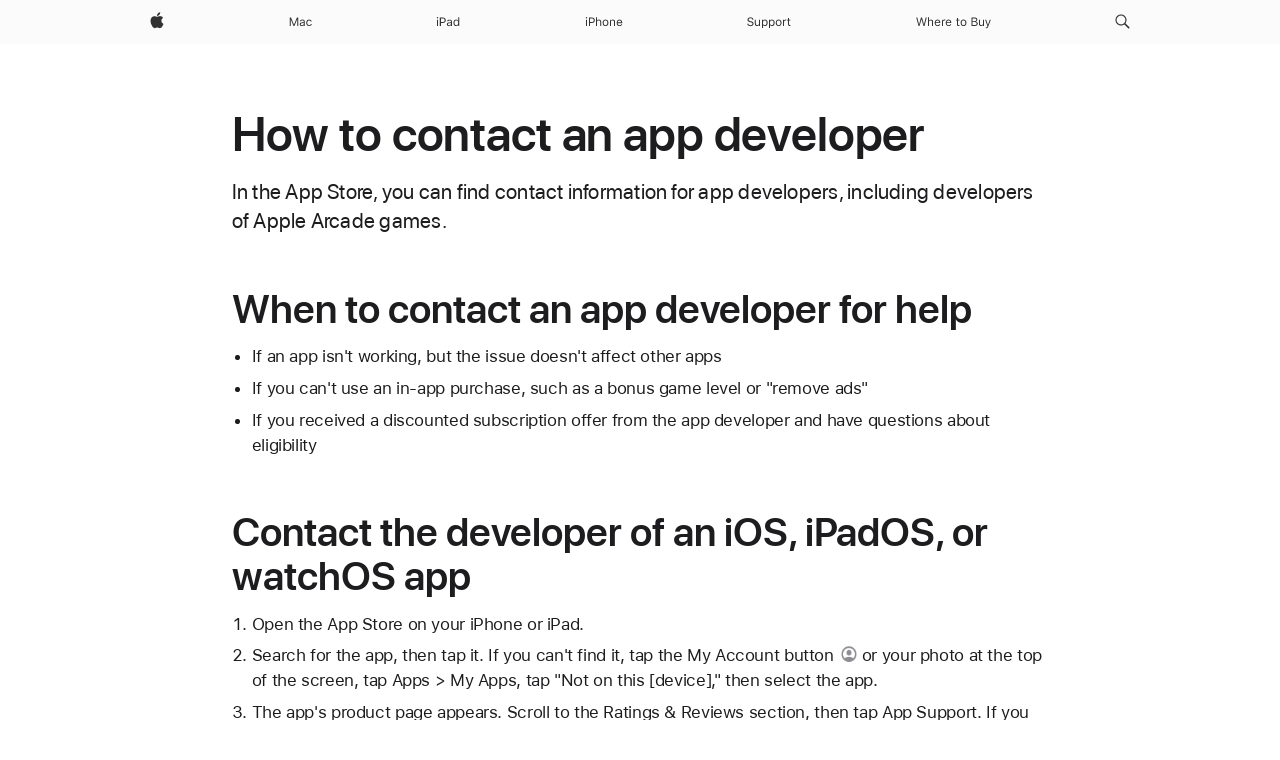

--- FILE ---
content_type: text/css
request_url: https://www.apple.com/ac/globalfooter/3/en_KE/styles/ac-globalfooter.built.css
body_size: 4847
content:
@font-face{font-family:'Apple Legacy Chevron';font-style:normal;font-weight:100;src:local(""),url("../assets/ac-footer/legacy/appleicons_ultralight.woff") format("woff"),url("../assets/ac-footer/legacy/appleicons_ultralight.ttf") format("truetype")}@font-face{font-family:"Apple Icons 100";src:url("../assets/ac-footer/legacy/appleicons_ultralight.eot")}@font-face{font-family:'Apple Legacy Chevron';font-style:normal;font-weight:200;src:local(""),url("../assets/ac-footer/legacy/appleicons_thin.woff") format("woff"),url("../assets/ac-footer/legacy/appleicons_thin.ttf") format("truetype")}@font-face{font-family:"Apple Icons 200";src:url("../assets/ac-footer/legacy/appleicons_thin.eot")}@font-face{font-family:'Apple Legacy Chevron';font-style:normal;font-weight:300;src:local(""),url("../assets/ac-footer/legacy/appleicons_thin.woff") format("woff"),url("../assets/ac-footer/legacy/appleicons_thin.ttf") format("truetype")}@font-face{font-family:"Apple Icons 300";src:url("../assets/ac-footer/legacy/appleicons_thin.eot")}@font-face{font-family:'Apple Legacy Chevron';font-style:normal;font-weight:400;src:local(""),url("../assets/ac-footer/legacy/appleicons_text.woff") format("woff"),url("../assets/ac-footer/legacy/appleicons_text.ttf") format("truetype")}@font-face{font-family:"Apple Icons 400";src:url("../assets/ac-footer/legacy/appleicons_text.eot")}@font-face{font-family:'Apple Legacy Chevron';font-style:normal;font-weight:500;src:local(""),url("../assets/ac-footer/legacy/appleicons_text.woff") format("woff"),url("../assets/ac-footer/legacy/appleicons_text.ttf") format("truetype")}@font-face{font-family:"Apple Icons 500";src:url("../assets/ac-footer/legacy/appleicons_text.eot")}@font-face{font-family:'Apple Legacy Chevron';font-style:normal;font-weight:600;src:local(""),url("../assets/ac-footer/legacy/appleicons_text.woff") format("woff"),url("../assets/ac-footer/legacy/appleicons_text.ttf") format("truetype")}@font-face{font-family:"Apple Icons 600";src:url("../assets/ac-footer/legacy/appleicons_text.eot")}@font-face{font-family:'Apple Legacy Chevron';font-style:normal;font-weight:700;src:local(""),url("../assets/ac-footer/legacy/appleicons_text.woff") format("woff"),url("../assets/ac-footer/legacy/appleicons_text.ttf") format("truetype")}@font-face{font-family:"Apple Icons 700";src:url("../assets/ac-footer/legacy/appleicons_text.eot")}@font-face{font-family:'Apple Legacy Chevron';font-style:normal;font-weight:800;src:local(""),url("../assets/ac-footer/legacy/appleicons_text.woff") format("woff"),url("../assets/ac-footer/legacy/appleicons_text.ttf") format("truetype")}@font-face{font-family:"Apple Icons 800";src:url("../assets/ac-footer/legacy/appleicons_text.eot")}@font-face{font-family:'Apple Legacy Chevron';font-style:normal;font-weight:900;src:local(""),url("../assets/ac-footer/legacy/appleicons_text.woff") format("woff"),url("../assets/ac-footer/legacy/appleicons_text.ttf") format("truetype")}@font-face{font-family:"Apple Icons 900";src:url("../assets/ac-footer/legacy/appleicons_text.eot")}#ac-globalfooter{font-weight:normal;-webkit-text-size-adjust:100%;-ms-text-size-adjust:100%;text-size-adjust:100%}#ac-globalfooter,#ac-globalfooter:before,#ac-globalfooter:after,#ac-globalfooter *,#ac-globalfooter *:before,#ac-globalfooter *:after{box-sizing:content-box;margin:0;padding:0;pointer-events:auto;letter-spacing:normal}#ac-globalfooter *,#ac-globalfooter *:before,#ac-globalfooter *:after{font-size:1em;font-family:inherit;font-weight:inherit;line-height:inherit;text-align:inherit}#ac-globalfooter article,#ac-globalfooter aside,#ac-globalfooter details,#ac-globalfooter figcaption,#ac-globalfooter figure,#ac-globalfooter footer,#ac-globalfooter header,#ac-globalfooter nav,#ac-globalfooter section{display:block}#ac-globalfooter img{border:0;vertical-align:middle}#ac-globalfooter ul{list-style:none}#ac-globalfooter,#ac-globalfooter input,#ac-globalfooter textarea,#ac-globalfooter select,#ac-globalfooter button{font-synthesis:none;-moz-font-feature-settings:'kern';-webkit-font-smoothing:antialiased;-moz-osx-font-smoothing:grayscale;direction:ltr;text-align:left}#ac-globalfooter,#ac-globalfooter select,#ac-globalfooter button{font-family:"SF Pro Text","Myriad Set Pro","SF Pro Icons","Apple Legacy Chevron","Helvetica Neue","Helvetica","Arial",sans-serif}#ac-globalfooter input,#ac-globalfooter textarea{font-family:"SF Pro Text","Myriad Set Pro","SF Pro Icons","Apple Legacy Chevron","Helvetica Neue","Helvetica","Arial",sans-serif}#ac-globalfooter .ac-gf-icon:before,#ac-globalfooter .ac-gf-icon:after,#ac-globalfooter .ac-gf-more:before,#ac-globalfooter .ac-gf-more:after{font-family:"SF Pro Icons","Apple Legacy Chevron";color:inherit;display:inline-block;font-style:normal;font-weight:inherit;font-size:inherit;line-height:1;text-decoration:underline;position:relative;z-index:1;alt:''}#ac-globalfooter .ac-gf-icon:before,#ac-globalfooter .ac-gf-icon:after,#ac-globalfooter .ac-gf-more:before,#ac-globalfooter .ac-gf-more:after{text-decoration:none}#ac-globalfooter .ac-gf-icon:before,#ac-globalfooter .ac-gf-more:before{display:none}#ac-globalfooter .ac-gf-icon-after:after,#ac-globalfooter .ac-gf-more:after{padding-left:.3em;top:0}#ac-globalfooter .ac-gf-icon-before:before{padding-right:.3em;display:inline-block;top:0}#ac-globalfooter .ac-gf-icon-before:after{display:none}#ac-globalfooter .ac-gf-icon-apple:before,#ac-globalfooter .ac-gf-icon-apple:after{content:""}#ac-globalfooter .ac-gf-icon-chevrondown:before,#ac-globalfooter .ac-gf-icon-chevrondown:after{content:""}#ac-globalfooter .ac-gf-icon-chevrondowncircle:before,#ac-globalfooter .ac-gf-icon-chevrondowncircle:after{content:""}#ac-globalfooter .ac-gf-icon-chevronleft:before,#ac-globalfooter .ac-gf-icon-chevronleft:after{content:""}#ac-globalfooter .ac-gf-icon-chevronleftcircle:before,#ac-globalfooter .ac-gf-icon-chevronleftcircle:after{content:""}#ac-globalfooter .ac-gf-icon-chevronright:before,#ac-globalfooter .ac-gf-icon-chevronright:after{content:""}#ac-globalfooter .ac-gf-icon-chevronrightcircle:before,#ac-globalfooter .ac-gf-icon-chevronrightcircle:after{content:""}#ac-globalfooter .ac-gf-icon-chevronup:before,#ac-globalfooter .ac-gf-icon-chevronup:after{content:""}#ac-globalfooter .ac-gf-icon-chevronupcircle:before,#ac-globalfooter .ac-gf-icon-chevronupcircle:after{content:""}#ac-globalfooter .ac-gf-icon-downloadcircle:before,#ac-globalfooter .ac-gf-icon-downloadcircle:after{content:""}#ac-globalfooter .ac-gf-icon-external:before,#ac-globalfooter .ac-gf-icon-external:after{content:""}#ac-globalfooter .ac-gf-icon-pausecircle:before,#ac-globalfooter .ac-gf-icon-pausecircle:after{content:""}#ac-globalfooter .ac-gf-icon-playcircle:before,#ac-globalfooter .ac-gf-icon-playcircle:after{content:""}#ac-globalfooter .ac-gf-icon-replay:before,#ac-globalfooter .ac-gf-icon-replay:after{content:""}#ac-globalfooter .ac-gf-icon-stopcircle:before,#ac-globalfooter .ac-gf-icon-stopcircle:after{content:""}#ac-globalfooter .ac-gf-icon-circle:before,#ac-globalfooter .ac-gf-icon-circle:after{content:""}#ac-globalfooter .ac-gf-icon-check:before,#ac-globalfooter .ac-gf-icon-check:after{content:""}#ac-globalfooter .ac-gf-icon-checkcircle:before,#ac-globalfooter .ac-gf-icon-checkcircle:after{content:""}#ac-globalfooter .ac-gf-icon-checksolid:before,#ac-globalfooter .ac-gf-icon-checksolid:after{content:""}#ac-globalfooter .ac-gf-icon-reset:before,#ac-globalfooter .ac-gf-icon-reset:after{content:""}#ac-globalfooter .ac-gf-icon-resetcircle:before,#ac-globalfooter .ac-gf-icon-resetcircle:after{content:""}#ac-globalfooter .ac-gf-icon-resetsolid:before,#ac-globalfooter .ac-gf-icon-resetsolid:after{content:""}#ac-globalfooter .ac-gf-icon-exclamation:before,#ac-globalfooter .ac-gf-icon-exclamation:after{content:""}#ac-globalfooter .ac-gf-icon-exclamationcircle:before,#ac-globalfooter .ac-gf-icon-exclamationcircle:after{content:""}#ac-globalfooter .ac-gf-icon-exclamationsolid:before,#ac-globalfooter .ac-gf-icon-exclamationsolid:after{content:""}#ac-globalfooter .ac-gf-icon-infocircle:before,#ac-globalfooter .ac-gf-icon-infocircle:after{content:""}#ac-globalfooter .ac-gf-icon-question:before,#ac-globalfooter .ac-gf-icon-question:after{content:""}#ac-globalfooter .ac-gf-icon-questioncircle:before,#ac-globalfooter .ac-gf-icon-questioncircle:after{content:""}#ac-globalfooter .ac-gf-icon-questionsolid:before,#ac-globalfooter .ac-gf-icon-questionsolid:after{content:""}#ac-globalfooter .ac-gf-icon-plus:before,#ac-globalfooter .ac-gf-icon-plus:after{content:""}#ac-globalfooter .ac-gf-icon-pluscircle:before,#ac-globalfooter .ac-gf-icon-pluscircle:after{content:""}#ac-globalfooter .ac-gf-icon-plussolid:before,#ac-globalfooter .ac-gf-icon-plussolid:after{content:""}#ac-globalfooter .ac-gf-icon-minus:before,#ac-globalfooter .ac-gf-icon-minus:after{content:""}#ac-globalfooter .ac-gf-icon-minuscircle:before,#ac-globalfooter .ac-gf-icon-minuscircle:after{content:""}#ac-globalfooter .ac-gf-icon-minussolid:before,#ac-globalfooter .ac-gf-icon-minussolid:after{content:""}#ac-globalfooter .ac-gf-icon-1circle:before,#ac-globalfooter .ac-gf-icon-1circle:after{content:""}#ac-globalfooter .ac-gf-icon-2circle:before,#ac-globalfooter .ac-gf-icon-2circle:after{content:""}#ac-globalfooter .ac-gf-icon-3circle:before,#ac-globalfooter .ac-gf-icon-3circle:after{content:""}#ac-globalfooter .ac-gf-icon-4circle:before,#ac-globalfooter .ac-gf-icon-4circle:after{content:""}#ac-globalfooter .ac-gf-icon-5circle:before,#ac-globalfooter .ac-gf-icon-5circle:after{content:""}#ac-globalfooter .ac-gf-icon-6circle:before,#ac-globalfooter .ac-gf-icon-6circle:after{content:""}#ac-globalfooter .ac-gf-icon-7circle:before,#ac-globalfooter .ac-gf-icon-7circle:after{content:""}#ac-globalfooter .ac-gf-icon-8circle:before,#ac-globalfooter .ac-gf-icon-8circle:after{content:""}#ac-globalfooter .ac-gf-icon-9circle:before,#ac-globalfooter .ac-gf-icon-9circle:after{content:""}#ac-globalfooter .ac-gf-icon-10circle:before,#ac-globalfooter .ac-gf-icon-10circle:after{content:""}#ac-globalfooter .ac-gf-icon-11circle:before,#ac-globalfooter .ac-gf-icon-11circle:after{content:""}#ac-globalfooter .ac-gf-icon-12circle:before,#ac-globalfooter .ac-gf-icon-12circle:after{content:""}#ac-globalfooter .ac-gf-icon-13circle:before,#ac-globalfooter .ac-gf-icon-13circle:after{content:""}#ac-globalfooter .ac-gf-icon-14circle:before,#ac-globalfooter .ac-gf-icon-14circle:after{content:""}#ac-globalfooter .ac-gf-icon-15circle:before,#ac-globalfooter .ac-gf-icon-15circle:after{content:""}#ac-globalfooter .ac-gf-icon-16circle:before,#ac-globalfooter .ac-gf-icon-16circle:after{content:""}#ac-globalfooter .ac-gf-icon-17circle:before,#ac-globalfooter .ac-gf-icon-17circle:after{content:""}#ac-globalfooter .ac-gf-icon-18circle:before,#ac-globalfooter .ac-gf-icon-18circle:after{content:""}#ac-globalfooter .ac-gf-icon-19circle:before,#ac-globalfooter .ac-gf-icon-19circle:after{content:""}#ac-globalfooter .ac-gf-icon-20circle:before,#ac-globalfooter .ac-gf-icon-20circle:after{content:""}#ac-globalfooter .ac-gf-icon-close:before,#ac-globalfooter .ac-gf-icon-close:after{content:""}#ac-globalfooter .ac-gf-icon-paddleleft:before,#ac-globalfooter .ac-gf-icon-paddleleft:after{content:""}#ac-globalfooter .ac-gf-icon-paddleleftcompact:before,#ac-globalfooter .ac-gf-icon-paddleleftcompact:after{content:""}#ac-globalfooter .ac-gf-icon-paddleright:before,#ac-globalfooter .ac-gf-icon-paddleright:after{content:""}#ac-globalfooter .ac-gf-icon-paddlerightcompact:before,#ac-globalfooter .ac-gf-icon-paddlerightcompact:after{content:""}#ac-globalfooter .ac-gf-icon-paddleup:before,#ac-globalfooter .ac-gf-icon-paddleup:after{content:""}#ac-globalfooter .ac-gf-icon-paddleupcompact:before,#ac-globalfooter .ac-gf-icon-paddleupcompact:after{content:""}#ac-globalfooter .ac-gf-icon-paddledown:before,#ac-globalfooter .ac-gf-icon-paddledown:after{content:""}#ac-globalfooter .ac-gf-icon-paddledowncompact:before,#ac-globalfooter .ac-gf-icon-paddledowncompact:after{content:""}#ac-globalfooter .ac-gf-icon-thumbnailreplay:before,#ac-globalfooter .ac-gf-icon-thumbnailreplay:after{content:""}#ac-globalfooter .ac-gf-icon-thumbnailpause:before,#ac-globalfooter .ac-gf-icon-thumbnailpause:after{content:""}#ac-globalfooter .ac-gf-icon-thumbnailplay:before,#ac-globalfooter .ac-gf-icon-thumbnailplay:after{content:""}#ac-globalfooter .ac-gf-more:before,#ac-globalfooter .ac-gf-more:after{content:""}#ac-globalfooter .ac-gf-more-block{margin-top:.5em}#ac-globalfooter a.ac-gf-block{display:block;color:inherit;cursor:pointer;text-decoration:none}#ac-globalfooter a.ac-gf-block:before,#ac-globalfooter a.ac-gf-block:after{content:' ';display:table}#ac-globalfooter a.ac-gf-block:after{clear:both}#ac-globalfooter a.ac-gf-block:hover{text-decoration:none}#ac-globalfooter a.ac-gf-block:hover .ac-gf-block-link{text-decoration:underline}#ac-globalfooter a.ac-gf-block:hover .ac-gf-block-link.icon-ie-parent{text-decoration:none}#ac-globalfooter a.ac-gf-block:hover .ac-gf-block-link.icon-ie-parent .icon-ie-link{text-decoration:underline}#ac-globalfooter .ac-gf-block-link{color:#0070c9;cursor:pointer}#ac-globalfooter a.ac-gf-block-inline{display:inline-block}#ac-globalfooter{font-size:11px;line-height:1.36364;font-weight:400;letter-spacing:-.008em;font-family:"SF Pro Text","Myriad Set Pro","SF Pro Icons","Apple Legacy Chevron","Helvetica Neue","Helvetica","Arial",sans-serif;background-color:#f2f2f2;color:#333;min-width:1024px;overflow:hidden;position:relative;z-index:1}.ac-theme-dark #ac-globalfooter,#ac-globalfooter.ac-globalfooter-dark{background-color:#222;color:#ccc}@media only screen and (max-width: 1044px){#ac-globalfooter{min-width:320px}}#ac-globalfooter h1,#ac-globalfooter h2,#ac-globalfooter h3,#ac-globalfooter h4,#ac-globalfooter h5,#ac-globalfooter h6{color:inherit}#ac-globalfooter a{color:#555;text-decoration:none}#ac-globalfooter a:hover{color:#333;text-decoration:underline}.ac-theme-dark #ac-globalfooter a,#ac-globalfooter.ac-globalfooter-dark a{color:#999}.ac-theme-dark #ac-globalfooter a:hover,#ac-globalfooter.ac-globalfooter-dark a:hover{color:#ccc}#ac-globalfooter a.ac-gf-block{color:inherit;text-decoration:none}#ac-globalfooter a.ac-gf-block:hover{color:inherit}.ac-theme-dark #ac-globalfooter a.ac-gf-block,#ac-globalfooter.ac-globalfooter-dark a.ac-gf-block{color:inherit}.ac-theme-dark #ac-globalfooter a.ac-gf-block .ac-gf-block-link,#ac-globalfooter.ac-globalfooter-dark a.ac-gf-block .ac-gf-block-link{color:#6bf}#ac-globalfooter .ac-gf-content{margin:0 auto;max-width:980px;padding:0 22px;padding-left:calc(22px + constant(safe-area-inset-left));padding-right:calc(22px + constant(safe-area-inset-right))}@supports (padding: calc(max(0px))){#ac-globalfooter .ac-gf-content{padding-left:calc(max(22px, env(safe-area-inset-left)));padding-right:calc(max(22px, env(safe-area-inset-right)))}}@media only screen and (max-width: 767px){#ac-globalfooter .ac-gf-content{padding:0 16px}}#ac-globalfooter .ac-gf-label{position:absolute;clip:rect(1px 1px 1px 1px);clip:rect(1px, 1px, 1px, 1px);-webkit-clip-path:inset(0px 0px 99.9% 99.9%);clip-path:inset(0px 0px 99.9% 99.9%);overflow:hidden;height:1px;width:1px;padding:0;border:0}#ac-globalfooter .ac-gf-buystrip-hero{font-size:17px;line-height:1.52947;font-weight:400;letter-spacing:-.021em;font-family:"SF Pro Text","Myriad Set Pro","SF Pro Icons","Apple Legacy Chevron","Helvetica Neue","Helvetica","Arial",sans-serif;direction:rtl;padding-top:60px;text-align:center}#ac-globalfooter .ac-gf-buystrip-hero:before,#ac-globalfooter .ac-gf-buystrip-hero:after{content:' ';display:table}#ac-globalfooter .ac-gf-buystrip-hero:after{clear:both}@media only screen and (max-width: 480px){#ac-globalfooter .ac-gf-buystrip-hero{padding-bottom:16px}}#ac-globalfooter .ac-gf-buystrip-hero-product{margin-right:34px;display:inline-block;vertical-align:middle}@media only screen and (max-width: 767px){#ac-globalfooter .ac-gf-buystrip-hero-product{margin-right:0;margin-top:22px}}#ac-globalfooter .ac-gf-buystrip-hero-block{direction:ltr;display:inline-block;text-align:left;vertical-align:middle}@media only screen and (max-width: 767px){#ac-globalfooter .ac-gf-buystrip-hero-block{display:block;text-align:center}}#ac-globalfooter .ac-gf-buystrip-hero-title,#ac-globalfooter .ac-gf-buystrip-hero-copy,#ac-globalfooter .ac-gf-buystrip-hero-cta{margin:0}#ac-globalfooter .ac-gf-buystrip-hero-title{font-size:32px;line-height:1.125;font-weight:600;letter-spacing:.004em;font-family:"SF Pro Display","Myriad Set Pro","SF Pro Icons","Apple Legacy Chevron","Helvetica Neue","Helvetica","Arial",sans-serif;margin-bottom:3px}@media only screen and (max-width: 767px){#ac-globalfooter .ac-gf-buystrip-hero-title{font-size:24px;line-height:1.16667;font-weight:600;letter-spacing:.009em;font-family:"SF Pro Display","Myriad Set Pro","SF Pro Icons","Apple Legacy Chevron","Helvetica Neue","Helvetica","Arial",sans-serif}}@media only screen and (max-width: 767px){#ac-globalfooter .ac-gf-buystrip-hero-title{margin-left:auto;margin-right:auto}}#ac-globalfooter .ac-gf-buystrip-hero-copy{font-size:19px;line-height:1.21053;font-weight:400;letter-spacing:.012em;font-family:"SF Pro Display","Myriad Set Pro","SF Pro Icons","Apple Legacy Chevron","Helvetica Neue","Helvetica","Arial",sans-serif}#ac-globalfooter .ac-gf-buystrip-hero-cta{margin-top:0.8em}#ac-globalfooter .ac-gf-buystrip-info{font-size:14px;line-height:1.42861;font-weight:400;letter-spacing:-.016em;font-family:"SF Pro Text","Myriad Set Pro","SF Pro Icons","Apple Legacy Chevron","Helvetica Neue","Helvetica","Arial",sans-serif;border-bottom:1px solid #d6d6d6;padding-top:4px;padding-bottom:56px;text-align:center}#ac-globalfooter .ac-gf-buystrip-info:before,#ac-globalfooter .ac-gf-buystrip-info:after{content:' ';display:table}#ac-globalfooter .ac-gf-buystrip-info:after{clear:both}#ac-globalfooter.flexbox .ac-gf-buystrip-info{display:-webkit-box;display:-webkit-flex;display:-ms-flexbox;display:flex;-webkit-flex-wrap:wrap;-ms-flex-wrap:wrap;flex-wrap:wrap;-webkit-box-pack:center;-webkit-justify-content:center;-ms-flex-pack:center;justify-content:center}#ac-globalfooter.flexbox .ac-gf-buystrip-info::before,#ac-globalfooter.flexbox .ac-gf-buystrip-info::after{display:none}.ac-theme-dark #ac-globalfooter .ac-gf-buystrip-info,#ac-globalfooter.ac-globalfooter-dark .ac-gf-buystrip-info{border-color:#444}@media only screen and (max-width: 480px){#ac-globalfooter .ac-gf-buystrip-info{padding-top:8px}}#ac-globalfooter .ac-gf-buystrip-info-column{box-sizing:border-box;position:relative;z-index:1;margin:0;padding:0;float:left;min-height:2px;width:25%}@media only screen and (max-width: 1023px){#ac-globalfooter .ac-gf-buystrip-info-column{width:50%}#ac-globalfooter .ac-gf-buystrip-info-column:nth-child(3){clear:left}}@media only screen and (max-width: 480px){#ac-globalfooter .ac-gf-buystrip-info-column{width:100%}}#ac-globalfooter .ac-gf-buystrip-info-content{margin:0 auto;padding-top:56px;position:relative;text-align:center;width:216px;z-index:1}@media only screen and (max-width: 480px){#ac-globalfooter .ac-gf-buystrip-info-content{padding-top:36px}}#ac-globalfooter .ac-gf-buystrip-info-icon{margin:0 auto}#ac-globalfooter .ac-gf-buystrip-info-icon-asa{width:74px;height:74px;background-size:74px 74px;background-repeat:no-repeat;background-image:url("../assets/ac-footer/buystrip/asa/icon_large.svg")}.ac-theme-dark #ac-globalfooter .ac-gf-buystrip-info-icon-asa,#ac-globalfooter.ac-globalfooter-dark .ac-gf-buystrip-info-icon-asa{width:74px;height:74px;background-size:74px 74px;background-repeat:no-repeat;background-image:url("../assets/ac-footer/buystrip/asa/icon_dark_large.svg")}#ac-globalfooter .ac-gf-buystrip-info-icon-bag{width:74px;height:74px;background-size:74px 74px;background-repeat:no-repeat;background-image:url("../assets/ac-footer/buystrip/bag/icon_large.svg")}.ac-theme-dark #ac-globalfooter .ac-gf-buystrip-info-icon-bag,#ac-globalfooter.ac-globalfooter-dark .ac-gf-buystrip-info-icon-bag{width:74px;height:74px;background-size:74px 74px;background-repeat:no-repeat;background-image:url("../assets/ac-footer/buystrip/bag/icon_dark_large.svg")}#ac-globalfooter .ac-gf-buystrip-info-icon-call{width:74px;height:74px;background-size:74px 74px;background-repeat:no-repeat;background-image:url("../assets/ac-footer/buystrip/call/icon_large.svg")}.ac-theme-dark #ac-globalfooter .ac-gf-buystrip-info-icon-call,#ac-globalfooter.ac-globalfooter-dark .ac-gf-buystrip-info-icon-call{width:74px;height:74px;background-size:74px 74px;background-repeat:no-repeat;background-image:url("../assets/ac-footer/buystrip/call/icon_dark_large.svg")}#ac-globalfooter .ac-gf-buystrip-info-icon-engraving{width:74px;height:74px;background-size:74px 74px;background-repeat:no-repeat;background-image:url("../assets/ac-footer/buystrip/engraving/icon_large.svg")}.ac-theme-dark #ac-globalfooter .ac-gf-buystrip-info-icon-engraving,#ac-globalfooter.ac-globalfooter-dark .ac-gf-buystrip-info-icon-engraving{width:74px;height:74px;background-size:74px 74px;background-repeat:no-repeat;background-image:url("../assets/ac-footer/buystrip/engraving/icon_dark_large.svg")}#ac-globalfooter .ac-gf-buystrip-info-icon-financing{width:74px;height:74px;background-size:74px 74px;background-repeat:no-repeat;background-image:url("../assets/ac-footer/buystrip/financing/icon_large.svg")}.ac-theme-dark #ac-globalfooter .ac-gf-buystrip-info-icon-financing,#ac-globalfooter.ac-globalfooter-dark .ac-gf-buystrip-info-icon-financing{width:74px;height:74px;background-size:74px 74px;background-repeat:no-repeat;background-image:url("../assets/ac-footer/buystrip/financing/icon_dark_large.svg")}#ac-globalfooter .ac-gf-buystrip-info-icon-giftwrap{width:74px;height:74px;background-size:74px 74px;background-repeat:no-repeat;background-image:url("../assets/ac-footer/buystrip/giftwrap/icon_large.svg")}.ac-theme-dark #ac-globalfooter .ac-gf-buystrip-info-icon-giftwrap,#ac-globalfooter.ac-globalfooter-dark .ac-gf-buystrip-info-icon-giftwrap{width:74px;height:74px;background-size:74px 74px;background-repeat:no-repeat;background-image:url("../assets/ac-footer/buystrip/giftwrap/icon_dark_large.svg")}#ac-globalfooter .ac-gf-buystrip-info-icon-help{width:74px;height:74px;background-size:74px 74px;background-repeat:no-repeat;background-image:url("../assets/ac-footer/buystrip/help/icon_large.svg")}.ac-theme-dark #ac-globalfooter .ac-gf-buystrip-info-icon-help,#ac-globalfooter.ac-globalfooter-dark .ac-gf-buystrip-info-icon-help{width:74px;height:74px;background-size:74px 74px;background-repeat:no-repeat;background-image:url("../assets/ac-footer/buystrip/help/icon_dark_large.svg")}#ac-globalfooter .ac-gf-buystrip-info-icon-personal_setup{width:74px;height:74px;background-size:74px 74px;background-repeat:no-repeat;background-image:url("../assets/ac-footer/buystrip/personal_setup/icon_large.svg")}.ac-theme-dark #ac-globalfooter .ac-gf-buystrip-info-icon-personal_setup,#ac-globalfooter.ac-globalfooter-dark .ac-gf-buystrip-info-icon-personal_setup{width:74px;height:74px;background-size:74px 74px;background-repeat:no-repeat;background-image:url("../assets/ac-footer/buystrip/personal_setup/icon_dark_large.svg")}#ac-globalfooter .ac-gf-buystrip-info-icon-retail{width:74px;height:74px;background-size:74px 74px;background-repeat:no-repeat;background-image:url("../assets/ac-footer/buystrip/retail/icon_large.svg")}.ac-theme-dark #ac-globalfooter .ac-gf-buystrip-info-icon-retail,#ac-globalfooter.ac-globalfooter-dark .ac-gf-buystrip-info-icon-retail{width:74px;height:74px;background-size:74px 74px;background-repeat:no-repeat;background-image:url("../assets/ac-footer/buystrip/retail/icon_dark_large.svg")}#ac-globalfooter .ac-gf-buystrip-info-icon-shipping{width:74px;height:74px;background-size:74px 74px;background-repeat:no-repeat;background-image:url("../assets/ac-footer/buystrip/shipping/icon_large.svg")}.ac-theme-dark #ac-globalfooter .ac-gf-buystrip-info-icon-shipping,#ac-globalfooter.ac-globalfooter-dark .ac-gf-buystrip-info-icon-shipping{width:74px;height:74px;background-size:74px 74px;background-repeat:no-repeat;background-image:url("../assets/ac-footer/buystrip/shipping/icon_dark_large.svg")}#ac-globalfooter .ac-gf-buystrip-info-icon-thirdparty_retail{width:74px;height:74px;background-size:74px 74px;background-repeat:no-repeat;background-image:url("../assets/ac-footer/buystrip/thirdparty_retail/icon_large.svg")}.ac-theme-dark #ac-globalfooter .ac-gf-buystrip-info-icon-thirdparty_retail,#ac-globalfooter.ac-globalfooter-dark .ac-gf-buystrip-info-icon-thirdparty_retail{width:74px;height:74px;background-size:74px 74px;background-repeat:no-repeat;background-image:url("../assets/ac-footer/buystrip/thirdparty_retail/icon_dark_large.svg")}#ac-globalfooter .ac-gf-buystrip-info-title,#ac-globalfooter .ac-gf-buystrip-info-copy,#ac-globalfooter .ac-gf-buystrip-info-caption,#ac-globalfooter .ac-gf-buystrip-info-cta{margin:0}#ac-globalfooter .ac-gf-buystrip-info-title{font-size:19px;line-height:1.21053;font-weight:600;letter-spacing:.012em;font-family:"SF Pro Display","Myriad Set Pro","SF Pro Icons","Apple Legacy Chevron","Helvetica Neue","Helvetica","Arial",sans-serif;margin-top:0.125em}#ac-globalfooter .ac-gf-buystrip-info-copy{display:block;margin-top:0.5em}#ac-globalfooter .ac-gf-buystrip-info-caption{display:block}#ac-globalfooter .ac-gf-buystrip-info-cta{color:#0070c9;margin-top:0.8em;margin-bottom:-.21429em;display:block}.ac-theme-dark #ac-globalfooter .ac-gf-buystrip-info-cta,#ac-globalfooter.ac-globalfooter-dark .ac-gf-buystrip-info-cta{color:#6bf}#ac-globalfooter.no-js .ac-gf-buystrip-info-cta-chat{display:none}#ac-globalfooter .ac-gf-buystrip-info.with-3-columns .ac-gf-buystrip-info-column{box-sizing:border-box;position:relative;z-index:1;margin:0;padding:0;float:left;min-height:2px;width:33.33333%}@media only screen and (max-width: 1023px){#ac-globalfooter .ac-gf-buystrip-info.with-3-columns .ac-gf-buystrip-info-column:nth-child(3){clear:none}}@media only screen and (max-width: 767px){#ac-globalfooter .ac-gf-buystrip-info.with-3-columns .ac-gf-buystrip-info-column{width:50%}#ac-globalfooter .ac-gf-buystrip-info.with-3-columns .ac-gf-buystrip-info-column:nth-child(3){width:100%;clear:left}}@media only screen and (max-width: 480px){#ac-globalfooter .ac-gf-buystrip-info.with-3-columns .ac-gf-buystrip-info-column,#ac-globalfooter .ac-gf-buystrip-info.with-3-columns .ac-gf-buystrip-info-column:nth-child(3){width:100%}}#ac-globalfooter .ac-gf-buystrip-info.with-2-columns{padding-left:80px;padding-right:80px}@media only screen and (max-width: 1023px){#ac-globalfooter .ac-gf-buystrip-info.with-2-columns{margin:0 auto;padding-left:0;padding-right:0}}#ac-globalfooter .ac-gf-buystrip-info.with-2-columns .ac-gf-buystrip-info-column{box-sizing:border-box;position:relative;z-index:1;margin:0;padding:0;float:left;min-height:2px;width:50%}@media only screen and (max-width: 480px){#ac-globalfooter .ac-gf-buystrip-info.with-2-columns .ac-gf-buystrip-info-column{width:100%}}#ac-globalfooter.flexbox .ac-gf-buystrip-info-column,#ac-globalfooter.flexbox .ac-gf-buystrip-info.with-3-columns .ac-gf-buystrip-info-column,#ac-globalfooter.flexbox .ac-gf-buystrip-info.with-2-columns .ac-gf-buystrip-info-column{width:auto;float:none}#ac-globalfooter.flexbox .ac-gf-buystrip-info-column{-webkit-box-flex:1;-webkit-flex:1 25%;-ms-flex:1 25%;flex:1 25%;max-width:410px}@media only screen and (max-width: 1023px){#ac-globalfooter.flexbox .ac-gf-buystrip-info-column{-webkit-flex-basis:50%;-ms-flex-preferred-size:50%;flex-basis:50%}}@media only screen and (max-width: 480px){#ac-globalfooter.flexbox .ac-gf-buystrip-info-column{-webkit-flex-basis:100%;-ms-flex-preferred-size:100%;flex-basis:100%}}#ac-globalfooter.flexbox .ac-gf-buystrip-info-column:first-child:nth-last-child(2),#ac-globalfooter.flexbox .ac-gf-buystrip-info-column:last-child:nth-child(2){-webkit-flex-basis:50%;-ms-flex-preferred-size:50%;flex-basis:50%}@media only screen and (max-width: 480px){#ac-globalfooter.flexbox .ac-gf-buystrip-info-column:first-child:nth-last-child(2),#ac-globalfooter.flexbox .ac-gf-buystrip-info-column:last-child:nth-child(2){-webkit-flex-basis:100%;-ms-flex-preferred-size:100%;flex-basis:100%}}#ac-globalfooter.flexbox .ac-gf-buystrip-info.with-2-columns{max-width:none}#ac-globalfooter .ac-gf-sosumi{border-bottom:1px solid #d6d6d6;color:#888;padding:17px 0 11px}.ac-theme-dark #ac-globalfooter .ac-gf-sosumi,#ac-globalfooter.ac-globalfooter-dark .ac-gf-sosumi{border-color:#444;color:#666}#ac-globalfooter .ac-gf-sosumi ol{list-style-position:outside;margin:0;padding:0 17px}#ac-globalfooter .ac-gf-sosumi ol li{list-style-type:decimal}#ac-globalfooter .ac-gf-sosumi ul{list-style:none;margin:0}#ac-globalfooter .ac-gf-sosumi li{padding-bottom:0.8em}#ac-globalfooter .ac-gf-sosumi p,#ac-globalfooter .ac-gf-sosumi li{font-size:11px;line-height:1.36364;font-weight:400;letter-spacing:-.008em;font-family:"SF Pro Text","Myriad Set Pro","SF Pro Icons","Apple Legacy Chevron","Helvetica Neue","Helvetica","Arial",sans-serif}#ac-globalfooter .ac-gf-sosumi small{font-size:1em}#ac-globalfooter .ac-gf-breadcrumbs{padding:17px 0;position:relative;z-index:1;color:#555}#ac-globalfooter .ac-gf-breadcrumbs:before,#ac-globalfooter .ac-gf-breadcrumbs:after{content:' ';display:table}#ac-globalfooter .ac-gf-breadcrumbs:after{clear:both}.ac-theme-dark #ac-globalfooter .ac-gf-breadcrumbs,#ac-globalfooter.ac-globalfooter-dark .ac-gf-breadcrumbs{color:#999}@media only screen and (max-width: 767px){#ac-globalfooter .ac-gf-breadcrumbs{border-bottom:1px solid #d6d6d6}.ac-theme-dark #ac-globalfooter .ac-gf-breadcrumbs,#ac-globalfooter.ac-globalfooter-dark .ac-gf-breadcrumbs{border-color:#444}}#ac-globalfooter .ac-gf-breadcrumbs-home{left:0;position:absolute;z-index:2;top:19px}#ac-globalfooter .ac-gf-breadcrumbs-home:hover{text-decoration:none}#ac-globalfooter .ac-gf-breadcrumbs-home:hover .ac-gf-breadcrumbs-home-icon{background-position-y:100%}#ac-globalfooter .ac-gf-breadcrumbs-home-icon{width:14px;height:36px;background-size:14px 36px;background-repeat:no-repeat;background-image:url("../assets/ac-footer/breadcrumbs/apple/icon_large.svg");height:18px;display:block;position:relative;z-index:2;color:transparent}.ac-theme-dark #ac-globalfooter .ac-gf-breadcrumbs-home-icon,#ac-globalfooter.ac-globalfooter-dark .ac-gf-breadcrumbs-home-icon{background-repeat:no-repeat;background-image:url("../assets/ac-footer/breadcrumbs/apple/icon_dark_large.svg")}#ac-globalfooter .ac-gf-breadcrumbs-home-label{position:absolute;clip:rect(1px 1px 1px 1px);clip:rect(1px, 1px, 1px, 1px);-webkit-clip-path:inset(0px 0px 99.9% 99.9%);clip-path:inset(0px 0px 99.9% 99.9%);overflow:hidden;height:1px;width:1px;padding:0;border:0}#ac-globalfooter .ac-gf-breadcrumbs-path{font-size:12px;line-height:1.33341;font-weight:400;letter-spacing:-.01em;font-family:"SF Pro Text","Myriad Set Pro","SF Pro Icons","Apple Legacy Chevron","Helvetica Neue","Helvetica","Arial",sans-serif;position:relative;z-index:1}#ac-globalfooter .ac-gf-breadcrumbs-path:before,#ac-globalfooter .ac-gf-breadcrumbs-path:after{content:' ';display:table}#ac-globalfooter .ac-gf-breadcrumbs-path:after{clear:both}#ac-globalfooter .ac-gf-breadcrumbs-list{max-height:9999px;padding-left:25px;direction:ltr;list-style:none}#ac-globalfooter .ac-gf-breadcrumbs-item{margin-right:7px;float:left;padding:3px 4px 3px 0;max-width:100%;overflow:hidden;text-overflow:ellipsis;white-space:nowrap}#ac-globalfooter .ac-gf-breadcrumbs-item:before{width:8px;height:18px;background-size:8px 18px;background-repeat:no-repeat;background-image:url("../assets/ac-footer/breadcrumbs/separator/icon_large.svg");margin-right:11px;content:'';display:inline-block;vertical-align:middle;margin-top:-1px}.ac-theme-dark #ac-globalfooter .ac-gf-breadcrumbs-item:before,#ac-globalfooter.ac-globalfooter-dark .ac-gf-breadcrumbs-item:before{background-repeat:no-repeat;background-image:url("../assets/ac-footer/breadcrumbs/separator/icon_dark_large.svg")}#ac-globalfooter .ac-gf-directory{font-size:11px;line-height:1.36364;font-weight:400;letter-spacing:-.008em;font-family:"SF Pro Text","Myriad Set Pro","SF Pro Icons","Apple Legacy Chevron","Helvetica Neue","Helvetica","Arial",sans-serif;position:relative;z-index:1;padding-top:20px}#ac-globalfooter .ac-gf-directory:before,#ac-globalfooter .ac-gf-directory:after{content:' ';display:table}#ac-globalfooter .ac-gf-directory:after{clear:both}#ac-globalfooter .ac-gf-directory:last-child{padding-bottom:28px}#ac-globalfooter .ac-gf-directory-column{box-sizing:border-box;position:relative;z-index:1;margin:0;padding:0;float:left;min-height:2px;width:25%}@media only screen and (max-width: 767px){#ac-globalfooter .ac-gf-directory-column{width:100%}}#ac-globalfooter .ac-gf-directory-column-section{width:100%;box-sizing:border-box;position:relative;z-index:1;margin:0;padding:0;float:left;min-height:2px;pointer-events:none}@media only screen and (max-width: 767px){#ac-globalfooter .ac-gf-directory-column-section{border-bottom:1px solid #d6d6d6;overflow:hidden;pointer-events:auto}.ac-theme-dark #ac-globalfooter .ac-gf-directory-column-section,#ac-globalfooter.ac-globalfooter-dark .ac-gf-directory-column-section{border-color:#444}}#ac-globalfooter .ac-gf-directory-column-section ~ .ac-gf-directory-column-section{padding-top:24px}@media only screen and (max-width: 767px){#ac-globalfooter .ac-gf-directory-column-section ~ .ac-gf-directory-column-section{padding-top:0}}#ac-globalfooter .ac-gf-directory-column-section-title{font-size:11px;line-height:1.36364;font-weight:600;letter-spacing:-.008em;font-family:"SF Pro Text","Myriad Set Pro","SF Pro Icons","Apple Legacy Chevron","Helvetica Neue","Helvetica","Arial",sans-serif;margin:0;margin-bottom:.8em}@media only screen and (max-width: 767px){#ac-globalfooter .ac-gf-directory-column-section-title{font-size:12px;line-height:1.33341;font-weight:400;letter-spacing:-.01em;font-family:"SF Pro Text","Myriad Set Pro","SF Pro Icons","Apple Legacy Chevron","Helvetica Neue","Helvetica","Arial",sans-serif}}@media only screen and (max-width: 767px){#ac-globalfooter .ac-gf-directory-column-section-title{margin-bottom:0;padding-top:10px;padding-bottom:10px;background:#f2f2f2;cursor:pointer;position:relative;-webkit-user-select:none;-moz-user-select:none;-ms-user-select:none;user-select:none;z-index:2}.ac-theme-dark #ac-globalfooter .ac-gf-directory-column-section-title,#ac-globalfooter.ac-globalfooter-dark .ac-gf-directory-column-section-title{background:#222;color:#ccc}#ac-globalfooter .ac-gf-directory-column-section-title:hover{color:#000}.ac-theme-dark #ac-globalfooter .ac-gf-directory-column-section-title:hover,#ac-globalfooter.ac-globalfooter-dark .ac-gf-directory-column-section-title:hover{color:#fff}#ac-globalfooter .ac-gf-directory-column-section-title:after{content:'+';float:right;font-size:14px;font-weight:normal;margin-top:-2px;margin-right:8px;-webkit-transition:-webkit-transform .3s ease;transition:-webkit-transform .3s ease;transition:transform .3s ease;transition:transform .3s ease, -webkit-transform .3s ease}}#ac-globalfooter .ac-gf-directory-column-section-list{margin-right:20px;list-style:none;padding:0}@media only screen and (max-width: 767px){#ac-globalfooter .ac-gf-directory-column-section-list{margin:0;overflow:hidden;padding-top:5px;padding-bottom:16px;position:absolute;top:100%;left:0;width:100%;visibility:hidden;z-index:-1;-webkit-transform:translateY(-100px);-ms-transform:translateY(-100px);transform:translateY(-100px)}}#ac-globalfooter .ac-gf-directory-column-section-item{display:block;pointer-events:auto;margin-bottom:.8em}@media only screen and (max-width: 767px){#ac-globalfooter .ac-gf-directory-column-section-item{margin-bottom:0}}#ac-globalfooter .ac-gf-directory-column-section-item:last-child{margin-bottom:0}@media only screen and (max-width: 767px){#ac-globalfooter .ac-gf-directory-column-section-link{padding:6px 14px;display:block}#ac-globalfooter .ac-gf-directory-column-section-link:focus{outline-offset:-6px}}#ac-globalfooter .ac-gf-directory-column-section-anchor{right:0;cursor:default;display:none;position:absolute;top:0;width:1px;height:1px;z-index:10}#ac-globalfooter .ac-gf-directory-column-section-anchor:focus{outline-offset:-6px;width:25px;height:38px}@media only screen and (max-width: 767px){#ac-globalfooter .ac-gf-directory-column-section-anchor{display:block}}#ac-globalfooter .ac-gf-directory-column-section-anchor-close{display:none}#ac-globalfooter .ac-gf-directory-column-section-anchor-label{position:absolute;clip:rect(1px 1px 1px 1px);clip:rect(1px, 1px, 1px, 1px);-webkit-clip-path:inset(0px 0px 99.9% 99.9%);clip-path:inset(0px 0px 99.9% 99.9%);overflow:hidden;height:1px;width:1px;padding:0;border:0}#ac-globalfooter .ac-gf-directory-column-section-state{display:none}@media only screen and (max-width: 767px){#ac-globalfooter .ac-gf-directory-column-section-state:target+.ac-gf-directory-column-section .ac-gf-directory-column-section-title,#ac-globalfooter .ac-gf-directory-column-section-state:checked+.ac-gf-directory-column-section .ac-gf-directory-column-section-title{color:#000}.ac-theme-dark #ac-globalfooter .ac-gf-directory-column-section-state:target+.ac-gf-directory-column-section .ac-gf-directory-column-section-title,.ac-theme-dark #ac-globalfooter .ac-gf-directory-column-section-state:checked+.ac-gf-directory-column-section .ac-gf-directory-column-section-title,#ac-globalfooter.ac-globalfooter-dark .ac-gf-directory-column-section-state:target+.ac-gf-directory-column-section .ac-gf-directory-column-section-title,#ac-globalfooter.ac-globalfooter-dark .ac-gf-directory-column-section-state:checked+.ac-gf-directory-column-section .ac-gf-directory-column-section-title{color:#fff}#ac-globalfooter .ac-gf-directory-column-section-state:target+.ac-gf-directory-column-section .ac-gf-directory-column-section-title:after,#ac-globalfooter .ac-gf-directory-column-section-state:checked+.ac-gf-directory-column-section .ac-gf-directory-column-section-title:after{-webkit-transform:rotate(45deg) scale(1.08);-ms-transform:rotate(45deg) scale(1.08);transform:rotate(45deg) scale(1.08)}#ac-globalfooter .ac-gf-directory-column-section-state:target+.ac-gf-directory-column-section .ac-gf-directory-column-section-list,#ac-globalfooter .ac-gf-directory-column-section-state:checked+.ac-gf-directory-column-section .ac-gf-directory-column-section-list{position:static;visibility:visible;z-index:1;-webkit-transform:none;-ms-transform:none;transform:none;-webkit-transition:-webkit-transform 300ms ease;transition:-webkit-transform 300ms ease;transition:transform 300ms ease;transition:transform 300ms ease, -webkit-transform 300ms ease}#ac-globalfooter .ac-gf-directory-column-section-state:target+.ac-gf-directory-column-section .ac-gf-directory-column-section-anchor-open,#ac-globalfooter .ac-gf-directory-column-section-state:checked+.ac-gf-directory-column-section .ac-gf-directory-column-section-anchor-open{display:none}#ac-globalfooter .ac-gf-directory-column-section-state:target+.ac-gf-directory-column-section .ac-gf-directory-column-section-anchor-close,#ac-globalfooter .ac-gf-directory-column-section-state:checked+.ac-gf-directory-column-section .ac-gf-directory-column-section-anchor-close{display:block}}#ac-globalfooter .ac-gf-directory.with-5-columns .ac-gf-directory-column{width:20%}@media only screen and (max-width: 767px){#ac-globalfooter .ac-gf-directory.with-5-columns .ac-gf-directory-column{width:100%}}#ac-globalfooter .ac-gf-breadcrumbs+.ac-gf-directory{padding-top:0}@media only screen and (max-width: 767px){#ac-globalfooter .ac-gf-breadcrumbs+.ac-gf-directory{padding-top:0}}#ac-globalfooter .ac-gf-footer{border-top:1px solid #d6d6d6;color:#888;padding:17px 0 21px;padding-bottom:calc(21px + constant(safe-area-inset-bottom))}@supports (padding: calc(max(0px))){#ac-globalfooter .ac-gf-footer{padding-bottom:calc(max(21px, env(safe-area-inset-bottom)))}}#ac-globalfooter .ac-gf-footer:nth-child(2){border-top:none}@media only screen and (max-width: 767px){#ac-globalfooter .ac-gf-footer{padding-bottom:19px;padding-bottom:calc(19px + constant(safe-area-inset-bottom))}@supports (padding: calc(max(0px))){#ac-globalfooter .ac-gf-footer{padding-bottom:calc(max(19px, env(safe-area-inset-bottom)))}}}.ac-theme-dark #ac-globalfooter .ac-gf-footer,#ac-globalfooter.ac-globalfooter-dark .ac-gf-footer{border-color:#444;color:#666}#ac-globalfooter .ac-gf-footer-shop{max-height:9999px;padding-bottom:3px}@media only screen and (max-width: 767px){#ac-globalfooter .ac-gf-footer-shop{padding-bottom:10px}}.ac-theme-dark #ac-globalfooter .ac-gf-footer-shop,#ac-globalfooter.ac-globalfooter-dark .ac-gf-footer-shop{border-color:#444}#ac-globalfooter .ac-gf-footer-shop a{color:#0070c9}.ac-theme-dark #ac-globalfooter .ac-gf-footer-shop a,#ac-globalfooter.ac-globalfooter-dark .ac-gf-footer-shop a{color:#6bf}#ac-globalfooter .ac-gf-footer-locale{float:right;margin-top:5px;position:relative;top:-3px;z-index:2;white-space:nowrap}@media only screen and (max-width: 767px){#ac-globalfooter .ac-gf-footer-locale{left:-1px;padding-top:5px;float:none}}#ac-globalfooter .ac-gf-footer-locale-link{border-left:1px solid #d6d6d6;margin-left:7px;padding-left:11px;display:inline}.ac-theme-dark #ac-globalfooter .ac-gf-footer-locale-link,#ac-globalfooter.ac-globalfooter-dark .ac-gf-footer-locale-link{border-color:#444}#ac-globalfooter .ac-gf-footer-locale-link:first-child{border-left:none;margin-left:0;padding-left:0}#ac-globalfooter .ac-gf-footer-locale-flag{background-repeat:no-repeat;background-size:16px 16px;display:inline-block;width:16px;height:16px;background-image:url("/ac/flags/1/images/ke/16.png");padding-right:5px;background-position:left center;cursor:pointer;float:left;margin-top:-1px}@media only screen and (-webkit-min-device-pixel-ratio: 1.5), only screen and (min-resolution: 1.5dppx), (-webkit-min-device-pixel-ratio: 1.5), (min-resolution: 144dpi){#ac-globalfooter .ac-gf-footer-locale-flag{background-image:url("/ac/flags/1/images/ke/32.png")}}#ac-globalfooter .ac-gf-footer-legal{position:relative;top:-3px;z-index:1}#ac-globalfooter .ac-gf-footer-legal:before,#ac-globalfooter .ac-gf-footer-legal:after{content:' ';display:table}#ac-globalfooter .ac-gf-footer-legal:after{clear:both}@media only screen and (max-width: 767px){#ac-globalfooter .ac-gf-footer-legal{padding-top:12px}}#ac-globalfooter .ac-gf-footer-legal-copyright,#ac-globalfooter .ac-gf-footer-legal-links{margin-right:30px;float:left;margin-top:5px}@media only screen and (max-width: 767px){#ac-globalfooter .ac-gf-footer-legal-copyright,#ac-globalfooter .ac-gf-footer-legal-links{margin-right:0;float:none}}#ac-globalfooter .ac-gf-footer-legal-copyright{max-height:9999px}#ac-globalfooter .ac-gf-footer-legal-links{position:relative;top:-5px;z-index:1}#ac-globalfooter .ac-gf-footer-legal-link{border-right:1px solid #d6d6d6;margin-right:7px;padding-right:10px;display:inline-block;margin-top:5px;white-space:nowrap}.ac-theme-dark #ac-globalfooter .ac-gf-footer-legal-link,#ac-globalfooter.ac-globalfooter-dark .ac-gf-footer-legal-link{border-color:#444}#ac-globalfooter .ac-gf-footer-legal-link:last-child{border:none;margin:0;padding:0}#ac-globalfooter .ac-gf-buystrip-info+.ac-gf-footer{border-top:none}#ac-globalfooter .ac-gf-sosumi+.ac-gf-footer{border-top:none}@media only screen and (max-width: 767px){#ac-globalfooter .ac-gf-breadcrumbs+.ac-gf-footer{border-top:none}}#ac-globalfooter .ac-gf-directory+.ac-gf-footer{padding-top:34px;border-top:none}@media only screen and (max-width: 767px){#ac-globalfooter .ac-gf-directory+.ac-gf-footer{padding-top:17px}}#ac-globalfooter .ac-gf-directory+.ac-gf-footer .ac-gf-footer-shop{margin-bottom:7px;padding-bottom:8px;border-bottom:1px solid #d6d6d6}.ac-theme-dark #ac-globalfooter .ac-gf-directory+.ac-gf-footer .ac-gf-footer-shop,#ac-globalfooter.ac-globalfooter-dark .ac-gf-directory+.ac-gf-footer .ac-gf-footer-shop{border-color:#444}@media only screen and (max-width: 767px){#ac-globalfooter .ac-gf-directory+.ac-gf-footer .ac-gf-footer-shop{border-bottom:none}}#ac-globalfooter .nowrap{white-space:nowrap}#ac-globalfooter .ac-gf-buystrip{text-align:center}
